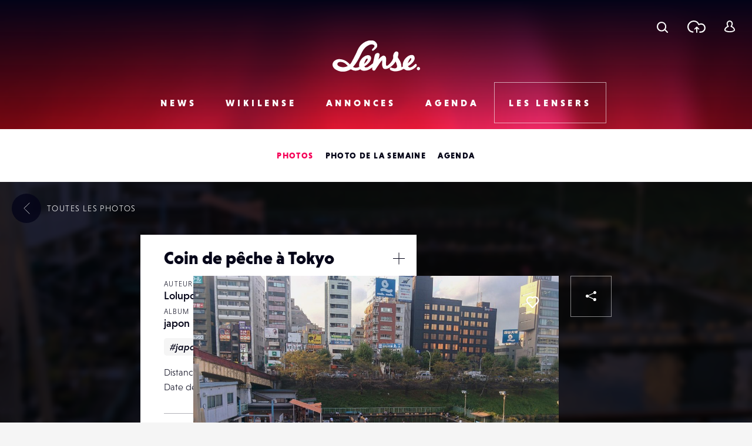

--- FILE ---
content_type: text/html; charset=UTF-8
request_url: https://www.lense.fr/wp-admin/admin-ajax.php
body_size: -66
content:
{"post_id":107974,"counted":false,"storage":[],"type":"post"}

--- FILE ---
content_type: text/html; charset=utf-8
request_url: https://www.google.com/recaptcha/api2/anchor?ar=1&k=6LehnQsUAAAAABNYyfLzUnaZTlkVTuZKBmGM04B1&co=aHR0cHM6Ly93d3cubGVuc2UuZnI6NDQz&hl=en&type=image&v=N67nZn4AqZkNcbeMu4prBgzg&theme=light&size=normal&anchor-ms=20000&execute-ms=30000&cb=m8gg63jqyx0e
body_size: 50304
content:
<!DOCTYPE HTML><html dir="ltr" lang="en"><head><meta http-equiv="Content-Type" content="text/html; charset=UTF-8">
<meta http-equiv="X-UA-Compatible" content="IE=edge">
<title>reCAPTCHA</title>
<style type="text/css">
/* cyrillic-ext */
@font-face {
  font-family: 'Roboto';
  font-style: normal;
  font-weight: 400;
  font-stretch: 100%;
  src: url(//fonts.gstatic.com/s/roboto/v48/KFO7CnqEu92Fr1ME7kSn66aGLdTylUAMa3GUBHMdazTgWw.woff2) format('woff2');
  unicode-range: U+0460-052F, U+1C80-1C8A, U+20B4, U+2DE0-2DFF, U+A640-A69F, U+FE2E-FE2F;
}
/* cyrillic */
@font-face {
  font-family: 'Roboto';
  font-style: normal;
  font-weight: 400;
  font-stretch: 100%;
  src: url(//fonts.gstatic.com/s/roboto/v48/KFO7CnqEu92Fr1ME7kSn66aGLdTylUAMa3iUBHMdazTgWw.woff2) format('woff2');
  unicode-range: U+0301, U+0400-045F, U+0490-0491, U+04B0-04B1, U+2116;
}
/* greek-ext */
@font-face {
  font-family: 'Roboto';
  font-style: normal;
  font-weight: 400;
  font-stretch: 100%;
  src: url(//fonts.gstatic.com/s/roboto/v48/KFO7CnqEu92Fr1ME7kSn66aGLdTylUAMa3CUBHMdazTgWw.woff2) format('woff2');
  unicode-range: U+1F00-1FFF;
}
/* greek */
@font-face {
  font-family: 'Roboto';
  font-style: normal;
  font-weight: 400;
  font-stretch: 100%;
  src: url(//fonts.gstatic.com/s/roboto/v48/KFO7CnqEu92Fr1ME7kSn66aGLdTylUAMa3-UBHMdazTgWw.woff2) format('woff2');
  unicode-range: U+0370-0377, U+037A-037F, U+0384-038A, U+038C, U+038E-03A1, U+03A3-03FF;
}
/* math */
@font-face {
  font-family: 'Roboto';
  font-style: normal;
  font-weight: 400;
  font-stretch: 100%;
  src: url(//fonts.gstatic.com/s/roboto/v48/KFO7CnqEu92Fr1ME7kSn66aGLdTylUAMawCUBHMdazTgWw.woff2) format('woff2');
  unicode-range: U+0302-0303, U+0305, U+0307-0308, U+0310, U+0312, U+0315, U+031A, U+0326-0327, U+032C, U+032F-0330, U+0332-0333, U+0338, U+033A, U+0346, U+034D, U+0391-03A1, U+03A3-03A9, U+03B1-03C9, U+03D1, U+03D5-03D6, U+03F0-03F1, U+03F4-03F5, U+2016-2017, U+2034-2038, U+203C, U+2040, U+2043, U+2047, U+2050, U+2057, U+205F, U+2070-2071, U+2074-208E, U+2090-209C, U+20D0-20DC, U+20E1, U+20E5-20EF, U+2100-2112, U+2114-2115, U+2117-2121, U+2123-214F, U+2190, U+2192, U+2194-21AE, U+21B0-21E5, U+21F1-21F2, U+21F4-2211, U+2213-2214, U+2216-22FF, U+2308-230B, U+2310, U+2319, U+231C-2321, U+2336-237A, U+237C, U+2395, U+239B-23B7, U+23D0, U+23DC-23E1, U+2474-2475, U+25AF, U+25B3, U+25B7, U+25BD, U+25C1, U+25CA, U+25CC, U+25FB, U+266D-266F, U+27C0-27FF, U+2900-2AFF, U+2B0E-2B11, U+2B30-2B4C, U+2BFE, U+3030, U+FF5B, U+FF5D, U+1D400-1D7FF, U+1EE00-1EEFF;
}
/* symbols */
@font-face {
  font-family: 'Roboto';
  font-style: normal;
  font-weight: 400;
  font-stretch: 100%;
  src: url(//fonts.gstatic.com/s/roboto/v48/KFO7CnqEu92Fr1ME7kSn66aGLdTylUAMaxKUBHMdazTgWw.woff2) format('woff2');
  unicode-range: U+0001-000C, U+000E-001F, U+007F-009F, U+20DD-20E0, U+20E2-20E4, U+2150-218F, U+2190, U+2192, U+2194-2199, U+21AF, U+21E6-21F0, U+21F3, U+2218-2219, U+2299, U+22C4-22C6, U+2300-243F, U+2440-244A, U+2460-24FF, U+25A0-27BF, U+2800-28FF, U+2921-2922, U+2981, U+29BF, U+29EB, U+2B00-2BFF, U+4DC0-4DFF, U+FFF9-FFFB, U+10140-1018E, U+10190-1019C, U+101A0, U+101D0-101FD, U+102E0-102FB, U+10E60-10E7E, U+1D2C0-1D2D3, U+1D2E0-1D37F, U+1F000-1F0FF, U+1F100-1F1AD, U+1F1E6-1F1FF, U+1F30D-1F30F, U+1F315, U+1F31C, U+1F31E, U+1F320-1F32C, U+1F336, U+1F378, U+1F37D, U+1F382, U+1F393-1F39F, U+1F3A7-1F3A8, U+1F3AC-1F3AF, U+1F3C2, U+1F3C4-1F3C6, U+1F3CA-1F3CE, U+1F3D4-1F3E0, U+1F3ED, U+1F3F1-1F3F3, U+1F3F5-1F3F7, U+1F408, U+1F415, U+1F41F, U+1F426, U+1F43F, U+1F441-1F442, U+1F444, U+1F446-1F449, U+1F44C-1F44E, U+1F453, U+1F46A, U+1F47D, U+1F4A3, U+1F4B0, U+1F4B3, U+1F4B9, U+1F4BB, U+1F4BF, U+1F4C8-1F4CB, U+1F4D6, U+1F4DA, U+1F4DF, U+1F4E3-1F4E6, U+1F4EA-1F4ED, U+1F4F7, U+1F4F9-1F4FB, U+1F4FD-1F4FE, U+1F503, U+1F507-1F50B, U+1F50D, U+1F512-1F513, U+1F53E-1F54A, U+1F54F-1F5FA, U+1F610, U+1F650-1F67F, U+1F687, U+1F68D, U+1F691, U+1F694, U+1F698, U+1F6AD, U+1F6B2, U+1F6B9-1F6BA, U+1F6BC, U+1F6C6-1F6CF, U+1F6D3-1F6D7, U+1F6E0-1F6EA, U+1F6F0-1F6F3, U+1F6F7-1F6FC, U+1F700-1F7FF, U+1F800-1F80B, U+1F810-1F847, U+1F850-1F859, U+1F860-1F887, U+1F890-1F8AD, U+1F8B0-1F8BB, U+1F8C0-1F8C1, U+1F900-1F90B, U+1F93B, U+1F946, U+1F984, U+1F996, U+1F9E9, U+1FA00-1FA6F, U+1FA70-1FA7C, U+1FA80-1FA89, U+1FA8F-1FAC6, U+1FACE-1FADC, U+1FADF-1FAE9, U+1FAF0-1FAF8, U+1FB00-1FBFF;
}
/* vietnamese */
@font-face {
  font-family: 'Roboto';
  font-style: normal;
  font-weight: 400;
  font-stretch: 100%;
  src: url(//fonts.gstatic.com/s/roboto/v48/KFO7CnqEu92Fr1ME7kSn66aGLdTylUAMa3OUBHMdazTgWw.woff2) format('woff2');
  unicode-range: U+0102-0103, U+0110-0111, U+0128-0129, U+0168-0169, U+01A0-01A1, U+01AF-01B0, U+0300-0301, U+0303-0304, U+0308-0309, U+0323, U+0329, U+1EA0-1EF9, U+20AB;
}
/* latin-ext */
@font-face {
  font-family: 'Roboto';
  font-style: normal;
  font-weight: 400;
  font-stretch: 100%;
  src: url(//fonts.gstatic.com/s/roboto/v48/KFO7CnqEu92Fr1ME7kSn66aGLdTylUAMa3KUBHMdazTgWw.woff2) format('woff2');
  unicode-range: U+0100-02BA, U+02BD-02C5, U+02C7-02CC, U+02CE-02D7, U+02DD-02FF, U+0304, U+0308, U+0329, U+1D00-1DBF, U+1E00-1E9F, U+1EF2-1EFF, U+2020, U+20A0-20AB, U+20AD-20C0, U+2113, U+2C60-2C7F, U+A720-A7FF;
}
/* latin */
@font-face {
  font-family: 'Roboto';
  font-style: normal;
  font-weight: 400;
  font-stretch: 100%;
  src: url(//fonts.gstatic.com/s/roboto/v48/KFO7CnqEu92Fr1ME7kSn66aGLdTylUAMa3yUBHMdazQ.woff2) format('woff2');
  unicode-range: U+0000-00FF, U+0131, U+0152-0153, U+02BB-02BC, U+02C6, U+02DA, U+02DC, U+0304, U+0308, U+0329, U+2000-206F, U+20AC, U+2122, U+2191, U+2193, U+2212, U+2215, U+FEFF, U+FFFD;
}
/* cyrillic-ext */
@font-face {
  font-family: 'Roboto';
  font-style: normal;
  font-weight: 500;
  font-stretch: 100%;
  src: url(//fonts.gstatic.com/s/roboto/v48/KFO7CnqEu92Fr1ME7kSn66aGLdTylUAMa3GUBHMdazTgWw.woff2) format('woff2');
  unicode-range: U+0460-052F, U+1C80-1C8A, U+20B4, U+2DE0-2DFF, U+A640-A69F, U+FE2E-FE2F;
}
/* cyrillic */
@font-face {
  font-family: 'Roboto';
  font-style: normal;
  font-weight: 500;
  font-stretch: 100%;
  src: url(//fonts.gstatic.com/s/roboto/v48/KFO7CnqEu92Fr1ME7kSn66aGLdTylUAMa3iUBHMdazTgWw.woff2) format('woff2');
  unicode-range: U+0301, U+0400-045F, U+0490-0491, U+04B0-04B1, U+2116;
}
/* greek-ext */
@font-face {
  font-family: 'Roboto';
  font-style: normal;
  font-weight: 500;
  font-stretch: 100%;
  src: url(//fonts.gstatic.com/s/roboto/v48/KFO7CnqEu92Fr1ME7kSn66aGLdTylUAMa3CUBHMdazTgWw.woff2) format('woff2');
  unicode-range: U+1F00-1FFF;
}
/* greek */
@font-face {
  font-family: 'Roboto';
  font-style: normal;
  font-weight: 500;
  font-stretch: 100%;
  src: url(//fonts.gstatic.com/s/roboto/v48/KFO7CnqEu92Fr1ME7kSn66aGLdTylUAMa3-UBHMdazTgWw.woff2) format('woff2');
  unicode-range: U+0370-0377, U+037A-037F, U+0384-038A, U+038C, U+038E-03A1, U+03A3-03FF;
}
/* math */
@font-face {
  font-family: 'Roboto';
  font-style: normal;
  font-weight: 500;
  font-stretch: 100%;
  src: url(//fonts.gstatic.com/s/roboto/v48/KFO7CnqEu92Fr1ME7kSn66aGLdTylUAMawCUBHMdazTgWw.woff2) format('woff2');
  unicode-range: U+0302-0303, U+0305, U+0307-0308, U+0310, U+0312, U+0315, U+031A, U+0326-0327, U+032C, U+032F-0330, U+0332-0333, U+0338, U+033A, U+0346, U+034D, U+0391-03A1, U+03A3-03A9, U+03B1-03C9, U+03D1, U+03D5-03D6, U+03F0-03F1, U+03F4-03F5, U+2016-2017, U+2034-2038, U+203C, U+2040, U+2043, U+2047, U+2050, U+2057, U+205F, U+2070-2071, U+2074-208E, U+2090-209C, U+20D0-20DC, U+20E1, U+20E5-20EF, U+2100-2112, U+2114-2115, U+2117-2121, U+2123-214F, U+2190, U+2192, U+2194-21AE, U+21B0-21E5, U+21F1-21F2, U+21F4-2211, U+2213-2214, U+2216-22FF, U+2308-230B, U+2310, U+2319, U+231C-2321, U+2336-237A, U+237C, U+2395, U+239B-23B7, U+23D0, U+23DC-23E1, U+2474-2475, U+25AF, U+25B3, U+25B7, U+25BD, U+25C1, U+25CA, U+25CC, U+25FB, U+266D-266F, U+27C0-27FF, U+2900-2AFF, U+2B0E-2B11, U+2B30-2B4C, U+2BFE, U+3030, U+FF5B, U+FF5D, U+1D400-1D7FF, U+1EE00-1EEFF;
}
/* symbols */
@font-face {
  font-family: 'Roboto';
  font-style: normal;
  font-weight: 500;
  font-stretch: 100%;
  src: url(//fonts.gstatic.com/s/roboto/v48/KFO7CnqEu92Fr1ME7kSn66aGLdTylUAMaxKUBHMdazTgWw.woff2) format('woff2');
  unicode-range: U+0001-000C, U+000E-001F, U+007F-009F, U+20DD-20E0, U+20E2-20E4, U+2150-218F, U+2190, U+2192, U+2194-2199, U+21AF, U+21E6-21F0, U+21F3, U+2218-2219, U+2299, U+22C4-22C6, U+2300-243F, U+2440-244A, U+2460-24FF, U+25A0-27BF, U+2800-28FF, U+2921-2922, U+2981, U+29BF, U+29EB, U+2B00-2BFF, U+4DC0-4DFF, U+FFF9-FFFB, U+10140-1018E, U+10190-1019C, U+101A0, U+101D0-101FD, U+102E0-102FB, U+10E60-10E7E, U+1D2C0-1D2D3, U+1D2E0-1D37F, U+1F000-1F0FF, U+1F100-1F1AD, U+1F1E6-1F1FF, U+1F30D-1F30F, U+1F315, U+1F31C, U+1F31E, U+1F320-1F32C, U+1F336, U+1F378, U+1F37D, U+1F382, U+1F393-1F39F, U+1F3A7-1F3A8, U+1F3AC-1F3AF, U+1F3C2, U+1F3C4-1F3C6, U+1F3CA-1F3CE, U+1F3D4-1F3E0, U+1F3ED, U+1F3F1-1F3F3, U+1F3F5-1F3F7, U+1F408, U+1F415, U+1F41F, U+1F426, U+1F43F, U+1F441-1F442, U+1F444, U+1F446-1F449, U+1F44C-1F44E, U+1F453, U+1F46A, U+1F47D, U+1F4A3, U+1F4B0, U+1F4B3, U+1F4B9, U+1F4BB, U+1F4BF, U+1F4C8-1F4CB, U+1F4D6, U+1F4DA, U+1F4DF, U+1F4E3-1F4E6, U+1F4EA-1F4ED, U+1F4F7, U+1F4F9-1F4FB, U+1F4FD-1F4FE, U+1F503, U+1F507-1F50B, U+1F50D, U+1F512-1F513, U+1F53E-1F54A, U+1F54F-1F5FA, U+1F610, U+1F650-1F67F, U+1F687, U+1F68D, U+1F691, U+1F694, U+1F698, U+1F6AD, U+1F6B2, U+1F6B9-1F6BA, U+1F6BC, U+1F6C6-1F6CF, U+1F6D3-1F6D7, U+1F6E0-1F6EA, U+1F6F0-1F6F3, U+1F6F7-1F6FC, U+1F700-1F7FF, U+1F800-1F80B, U+1F810-1F847, U+1F850-1F859, U+1F860-1F887, U+1F890-1F8AD, U+1F8B0-1F8BB, U+1F8C0-1F8C1, U+1F900-1F90B, U+1F93B, U+1F946, U+1F984, U+1F996, U+1F9E9, U+1FA00-1FA6F, U+1FA70-1FA7C, U+1FA80-1FA89, U+1FA8F-1FAC6, U+1FACE-1FADC, U+1FADF-1FAE9, U+1FAF0-1FAF8, U+1FB00-1FBFF;
}
/* vietnamese */
@font-face {
  font-family: 'Roboto';
  font-style: normal;
  font-weight: 500;
  font-stretch: 100%;
  src: url(//fonts.gstatic.com/s/roboto/v48/KFO7CnqEu92Fr1ME7kSn66aGLdTylUAMa3OUBHMdazTgWw.woff2) format('woff2');
  unicode-range: U+0102-0103, U+0110-0111, U+0128-0129, U+0168-0169, U+01A0-01A1, U+01AF-01B0, U+0300-0301, U+0303-0304, U+0308-0309, U+0323, U+0329, U+1EA0-1EF9, U+20AB;
}
/* latin-ext */
@font-face {
  font-family: 'Roboto';
  font-style: normal;
  font-weight: 500;
  font-stretch: 100%;
  src: url(//fonts.gstatic.com/s/roboto/v48/KFO7CnqEu92Fr1ME7kSn66aGLdTylUAMa3KUBHMdazTgWw.woff2) format('woff2');
  unicode-range: U+0100-02BA, U+02BD-02C5, U+02C7-02CC, U+02CE-02D7, U+02DD-02FF, U+0304, U+0308, U+0329, U+1D00-1DBF, U+1E00-1E9F, U+1EF2-1EFF, U+2020, U+20A0-20AB, U+20AD-20C0, U+2113, U+2C60-2C7F, U+A720-A7FF;
}
/* latin */
@font-face {
  font-family: 'Roboto';
  font-style: normal;
  font-weight: 500;
  font-stretch: 100%;
  src: url(//fonts.gstatic.com/s/roboto/v48/KFO7CnqEu92Fr1ME7kSn66aGLdTylUAMa3yUBHMdazQ.woff2) format('woff2');
  unicode-range: U+0000-00FF, U+0131, U+0152-0153, U+02BB-02BC, U+02C6, U+02DA, U+02DC, U+0304, U+0308, U+0329, U+2000-206F, U+20AC, U+2122, U+2191, U+2193, U+2212, U+2215, U+FEFF, U+FFFD;
}
/* cyrillic-ext */
@font-face {
  font-family: 'Roboto';
  font-style: normal;
  font-weight: 900;
  font-stretch: 100%;
  src: url(//fonts.gstatic.com/s/roboto/v48/KFO7CnqEu92Fr1ME7kSn66aGLdTylUAMa3GUBHMdazTgWw.woff2) format('woff2');
  unicode-range: U+0460-052F, U+1C80-1C8A, U+20B4, U+2DE0-2DFF, U+A640-A69F, U+FE2E-FE2F;
}
/* cyrillic */
@font-face {
  font-family: 'Roboto';
  font-style: normal;
  font-weight: 900;
  font-stretch: 100%;
  src: url(//fonts.gstatic.com/s/roboto/v48/KFO7CnqEu92Fr1ME7kSn66aGLdTylUAMa3iUBHMdazTgWw.woff2) format('woff2');
  unicode-range: U+0301, U+0400-045F, U+0490-0491, U+04B0-04B1, U+2116;
}
/* greek-ext */
@font-face {
  font-family: 'Roboto';
  font-style: normal;
  font-weight: 900;
  font-stretch: 100%;
  src: url(//fonts.gstatic.com/s/roboto/v48/KFO7CnqEu92Fr1ME7kSn66aGLdTylUAMa3CUBHMdazTgWw.woff2) format('woff2');
  unicode-range: U+1F00-1FFF;
}
/* greek */
@font-face {
  font-family: 'Roboto';
  font-style: normal;
  font-weight: 900;
  font-stretch: 100%;
  src: url(//fonts.gstatic.com/s/roboto/v48/KFO7CnqEu92Fr1ME7kSn66aGLdTylUAMa3-UBHMdazTgWw.woff2) format('woff2');
  unicode-range: U+0370-0377, U+037A-037F, U+0384-038A, U+038C, U+038E-03A1, U+03A3-03FF;
}
/* math */
@font-face {
  font-family: 'Roboto';
  font-style: normal;
  font-weight: 900;
  font-stretch: 100%;
  src: url(//fonts.gstatic.com/s/roboto/v48/KFO7CnqEu92Fr1ME7kSn66aGLdTylUAMawCUBHMdazTgWw.woff2) format('woff2');
  unicode-range: U+0302-0303, U+0305, U+0307-0308, U+0310, U+0312, U+0315, U+031A, U+0326-0327, U+032C, U+032F-0330, U+0332-0333, U+0338, U+033A, U+0346, U+034D, U+0391-03A1, U+03A3-03A9, U+03B1-03C9, U+03D1, U+03D5-03D6, U+03F0-03F1, U+03F4-03F5, U+2016-2017, U+2034-2038, U+203C, U+2040, U+2043, U+2047, U+2050, U+2057, U+205F, U+2070-2071, U+2074-208E, U+2090-209C, U+20D0-20DC, U+20E1, U+20E5-20EF, U+2100-2112, U+2114-2115, U+2117-2121, U+2123-214F, U+2190, U+2192, U+2194-21AE, U+21B0-21E5, U+21F1-21F2, U+21F4-2211, U+2213-2214, U+2216-22FF, U+2308-230B, U+2310, U+2319, U+231C-2321, U+2336-237A, U+237C, U+2395, U+239B-23B7, U+23D0, U+23DC-23E1, U+2474-2475, U+25AF, U+25B3, U+25B7, U+25BD, U+25C1, U+25CA, U+25CC, U+25FB, U+266D-266F, U+27C0-27FF, U+2900-2AFF, U+2B0E-2B11, U+2B30-2B4C, U+2BFE, U+3030, U+FF5B, U+FF5D, U+1D400-1D7FF, U+1EE00-1EEFF;
}
/* symbols */
@font-face {
  font-family: 'Roboto';
  font-style: normal;
  font-weight: 900;
  font-stretch: 100%;
  src: url(//fonts.gstatic.com/s/roboto/v48/KFO7CnqEu92Fr1ME7kSn66aGLdTylUAMaxKUBHMdazTgWw.woff2) format('woff2');
  unicode-range: U+0001-000C, U+000E-001F, U+007F-009F, U+20DD-20E0, U+20E2-20E4, U+2150-218F, U+2190, U+2192, U+2194-2199, U+21AF, U+21E6-21F0, U+21F3, U+2218-2219, U+2299, U+22C4-22C6, U+2300-243F, U+2440-244A, U+2460-24FF, U+25A0-27BF, U+2800-28FF, U+2921-2922, U+2981, U+29BF, U+29EB, U+2B00-2BFF, U+4DC0-4DFF, U+FFF9-FFFB, U+10140-1018E, U+10190-1019C, U+101A0, U+101D0-101FD, U+102E0-102FB, U+10E60-10E7E, U+1D2C0-1D2D3, U+1D2E0-1D37F, U+1F000-1F0FF, U+1F100-1F1AD, U+1F1E6-1F1FF, U+1F30D-1F30F, U+1F315, U+1F31C, U+1F31E, U+1F320-1F32C, U+1F336, U+1F378, U+1F37D, U+1F382, U+1F393-1F39F, U+1F3A7-1F3A8, U+1F3AC-1F3AF, U+1F3C2, U+1F3C4-1F3C6, U+1F3CA-1F3CE, U+1F3D4-1F3E0, U+1F3ED, U+1F3F1-1F3F3, U+1F3F5-1F3F7, U+1F408, U+1F415, U+1F41F, U+1F426, U+1F43F, U+1F441-1F442, U+1F444, U+1F446-1F449, U+1F44C-1F44E, U+1F453, U+1F46A, U+1F47D, U+1F4A3, U+1F4B0, U+1F4B3, U+1F4B9, U+1F4BB, U+1F4BF, U+1F4C8-1F4CB, U+1F4D6, U+1F4DA, U+1F4DF, U+1F4E3-1F4E6, U+1F4EA-1F4ED, U+1F4F7, U+1F4F9-1F4FB, U+1F4FD-1F4FE, U+1F503, U+1F507-1F50B, U+1F50D, U+1F512-1F513, U+1F53E-1F54A, U+1F54F-1F5FA, U+1F610, U+1F650-1F67F, U+1F687, U+1F68D, U+1F691, U+1F694, U+1F698, U+1F6AD, U+1F6B2, U+1F6B9-1F6BA, U+1F6BC, U+1F6C6-1F6CF, U+1F6D3-1F6D7, U+1F6E0-1F6EA, U+1F6F0-1F6F3, U+1F6F7-1F6FC, U+1F700-1F7FF, U+1F800-1F80B, U+1F810-1F847, U+1F850-1F859, U+1F860-1F887, U+1F890-1F8AD, U+1F8B0-1F8BB, U+1F8C0-1F8C1, U+1F900-1F90B, U+1F93B, U+1F946, U+1F984, U+1F996, U+1F9E9, U+1FA00-1FA6F, U+1FA70-1FA7C, U+1FA80-1FA89, U+1FA8F-1FAC6, U+1FACE-1FADC, U+1FADF-1FAE9, U+1FAF0-1FAF8, U+1FB00-1FBFF;
}
/* vietnamese */
@font-face {
  font-family: 'Roboto';
  font-style: normal;
  font-weight: 900;
  font-stretch: 100%;
  src: url(//fonts.gstatic.com/s/roboto/v48/KFO7CnqEu92Fr1ME7kSn66aGLdTylUAMa3OUBHMdazTgWw.woff2) format('woff2');
  unicode-range: U+0102-0103, U+0110-0111, U+0128-0129, U+0168-0169, U+01A0-01A1, U+01AF-01B0, U+0300-0301, U+0303-0304, U+0308-0309, U+0323, U+0329, U+1EA0-1EF9, U+20AB;
}
/* latin-ext */
@font-face {
  font-family: 'Roboto';
  font-style: normal;
  font-weight: 900;
  font-stretch: 100%;
  src: url(//fonts.gstatic.com/s/roboto/v48/KFO7CnqEu92Fr1ME7kSn66aGLdTylUAMa3KUBHMdazTgWw.woff2) format('woff2');
  unicode-range: U+0100-02BA, U+02BD-02C5, U+02C7-02CC, U+02CE-02D7, U+02DD-02FF, U+0304, U+0308, U+0329, U+1D00-1DBF, U+1E00-1E9F, U+1EF2-1EFF, U+2020, U+20A0-20AB, U+20AD-20C0, U+2113, U+2C60-2C7F, U+A720-A7FF;
}
/* latin */
@font-face {
  font-family: 'Roboto';
  font-style: normal;
  font-weight: 900;
  font-stretch: 100%;
  src: url(//fonts.gstatic.com/s/roboto/v48/KFO7CnqEu92Fr1ME7kSn66aGLdTylUAMa3yUBHMdazQ.woff2) format('woff2');
  unicode-range: U+0000-00FF, U+0131, U+0152-0153, U+02BB-02BC, U+02C6, U+02DA, U+02DC, U+0304, U+0308, U+0329, U+2000-206F, U+20AC, U+2122, U+2191, U+2193, U+2212, U+2215, U+FEFF, U+FFFD;
}

</style>
<link rel="stylesheet" type="text/css" href="https://www.gstatic.com/recaptcha/releases/N67nZn4AqZkNcbeMu4prBgzg/styles__ltr.css">
<script nonce="ULb_q0sDuLLsYtht-e_Njw" type="text/javascript">window['__recaptcha_api'] = 'https://www.google.com/recaptcha/api2/';</script>
<script type="text/javascript" src="https://www.gstatic.com/recaptcha/releases/N67nZn4AqZkNcbeMu4prBgzg/recaptcha__en.js" nonce="ULb_q0sDuLLsYtht-e_Njw">
      
    </script></head>
<body><div id="rc-anchor-alert" class="rc-anchor-alert"></div>
<input type="hidden" id="recaptcha-token" value="[base64]">
<script type="text/javascript" nonce="ULb_q0sDuLLsYtht-e_Njw">
      recaptcha.anchor.Main.init("[\x22ainput\x22,[\x22bgdata\x22,\x22\x22,\[base64]/[base64]/MjU1Ong/[base64]/[base64]/[base64]/[base64]/[base64]/[base64]/[base64]/[base64]/[base64]/[base64]/[base64]/[base64]/[base64]/[base64]/[base64]\\u003d\x22,\[base64]\\u003d\x22,\x22eXrCj8ORwr/Ds8KIFHDDr8OdwpXCrEplTFrCsMO/FcKHI3fDq8O2OMOROmTDmsOdDcKoYRPDi8KcMcODw7wKw5lGwrbCksOWB8K0w60Mw4paV1/CqsO/TMKpwrDCusOrwql9w4PChMOhZUoxwp3DmcO0wqd5w4nDtMKhw68BwoDCjUDDondINgdTw54Ywq/ClVbCuyTCkEVldUEeSMOaEMOdwpHClD/Dlg3CnsOoRmU8e8K7TDExw4Q9R2RrwoIlwoTCrcKbw7XDtcOjQzRGw5/CjsOxw6NEM8K5NjXCgMOnw5gUwrI/QBzDpsOmLxpKNAnDui/[base64]/CinXDqxAWw4V/GMOdwpRzw5rCu3JVw6HDqcK/woJEMcK2wpfCg1/DtsKJw6ZAJSoVwrDCgcOewqPCujUDSWkrN3PCp8K7wq/CuMOywqx+w6Ilw4zCsMOZw7VoU1/CvFzDuHBfdlXDpcKoBcKMC0J7w6/DnkYGRDTCtsKcwo8Gb8O8URRxA2xQwrxRwrTCu8OGw4/[base64]/w40fN8OFwooRBD3Dp8KvQsOAw7LDjsOcwqLCrg/DqsOHw6xpH8ORbsO6fA7CsA7CgMKQFGTDk8KKG8KUAUjDq8O8OBc9w4PDjsKfF8OmIkzCsxvDiMK6wpvDmFkdX0g/[base64]/Co8O6RyjCgcOfwpY+w7XCuBHCr8OgfMOLwrrDksKawpMFDcOJesOXwqjDqDnCnsOKwpfClnjDqWcnV8Oea8KqQsKxw4wywoTDhyp3BcOww6/CuX8YOcO2wpfDq8KDLMK2w7jDmMO/w4Nsflt+wqwlNsKow7zDvhcYwqTDk1bCgCTDlMKfw68yUcKRwrFCMiNFw7DDrXN5THQna8K/acOrXDLCpF/ClFANJzUEw4rCuCFGMsKLNMOlRjnDo3Z5FsK5w6M4fsOiwoJ0f8K1wrXCllw7amdfNB0vMMKuw5PDhMKZaMK8w414w5DChAzChXZMwo/CtkzCpsKuwrA1wpfDuGbCmmlnwoEQw6TDqBouwr5/w4HCi2PDrR9jGVZuYR5bwqXCocO7d8KjVi8PS8O5wqfCtsObwqnChsOrwroZFXbDpBc/w7IwWcOfwp3DiWbDksK5w50Qw5fDlcOuTinCjcKfw5nDkTYNOlPCpsOZwqR3Kmtpa8ORw7XCksOLDW8bwq/[base64]/LsOtw5UGw4XCjVU5wrLCncOEPUDCrwXDumR/wo87U8KLw4UGwoPCjsOzw5XDuR9GfMKuSMOxMgvCoTbDpMKXwoxhWsOhw4s9VsOCw7d/wr0dCcKRH0PDv2vCrMOmEHQUw5oSACzClyFiwoXCmcOMW8ONZ8K2MMOZw7/[base64]/CrsOswp9UZcKPw5PDuXHDkWRGwosEw7oewoLCrXpQw7zDn1bDkcOuVHs0HlINw7/DuUwYw4RlEwYNcg5+wohlw5LCgRLDmSbCpWhVw5cewrUUwrJ+UMKgAGfDhmrDhMKawqhlLE54wqfCph47e8ODVMKcCsOeEmV9D8KcKRVVwpQUwoFofcKjwpTCucK3RsO5w4HDmmpYJXnCp1rDhsKvVHfDqsO7Yit0Z8Onwr8GZ1/CnGTDpCHCjcK+UXbCiMKBw7ojKjdAF3rDil/CtcOzXm5sw74WfTHDgcK5w6Blw7kCfsK9w60OwrHCs8OIw4RNKnxdCBzDssKDThvCjsKRwqjDucKjw5JAKcOGXi9EbB/CkMKIwrFQbnvCkMKxw5duOT87w40BLVnDnyHCt08nw6jDi0HCnsOLNMK0w50Pw4skHBAoXANVw4DDnDMSw4HClgPDgCtESRfChcO2K27Ch8OyWsOXw48YwonCkGd8wocTw51Dw6PCjsOybm3Cp8KDw7/DlynDusKKw57DksK7A8KWw7HDlxIPGMOyw7psHmovwoXDlh/Dug1cER3CrzHCrBVYMMKfUBljw49Iw65Xw5rDnBHCkC7DiMOKbkgTccO9BEzDnX8vDmscwrnDrcOEJx9IfcKHZ8Ojw5pmw4vCo8OBwr5JLncMIFVoS8OKasKqUcOuLyTDu2bDpVnCtwFwBTwgwqgiJ3rDtWYjLsKTwos9SMKow5Zmwo5kw7/CsMKSwrvCjxTDtU/DtRZmw7BUwpHDsMOxw4nCliMbwoXDmE/CvMOCw4Rlw6vDv2bCtRdWXVAGag3CoMO2wrJ1wrTChQfCpcOlw51Hw7fDrsOOI8KnFMORLxbCtwcjw6/CocOdwo7DlMOKQcOvNixAwrFfHxnDkcOtwqE/w6DDrHnCoW/DkMKLJcO4w707wo9zWFfDtRzDhQMUajrCl1fDgMKwIRXDuF5Ew6zCk8KTw7nCkXA5w65VBUjCgitfw5PDjcOOX8OlRy0bK2zClgbDrMOLwovDjMOvwpPDnMO3wqNnw6nCsMOccQR4wrRpwqPCn1DDqMO5w5RSScO3w4kcUMKuw7l4w5MJBnXDpsKKHMOMe8OEwp/Dl8Oqwrk0UmEmw7DDgj1cHFzCqMK0CD9Nw4nDh8K6wqJGeMKvOD53O8OGXcOnwrvCtMOsXcKOwqDDgcKKQ8K2HcOXRy1hw6o5YD4GGcOsOB5fKgXCk8KXw4IXM0hLN8KKw6jCmixFBhtZG8KWw7rCg8OOwovDgMKpBMOSwp/DhMKZdHjCn8ORw4jCsMKEwq0NXcOowpjCjm/DmiHCsMOLw7XCm1fDtHMUKXcaw4k0KsOiOMKkwodJw4Abw6fDl8OWw4wiw7LDjmwDw6kJbMKDPHHDrgxZw7p+wrFwRTvCvREewoBNb8OEwoc8TsOXwrIOw7hwZ8KMWUAJKcKFOMKfel5xw6VxYUjDq8ORF8Otwr/CrQDDmWTCgcOYw43CnFxrbsO4w6bCgsO2R8OFwoZWwofDgMO3R8OIR8OKw7fDnsOyPHw+wqcleMKaFMOzwrPDtMK9Fh5VecKSScOQwroQw7DDgMKmIsOmVsKcHi/DssKbwqsQSsKnJBxJE8OEw7t0wpQGe8OBO8OMw4JzwoYWwp7DtMOYRCLDqsOAw6o0IRjCg8O6KsOrNlnCrXTDscO/a0MVOsKKDsKaDAwiUsOFL8O/CMKFA8KHVlVCBBw3fcOZGCQaZSXDn09bw5sedTpGB8ORXGHCsXtGw7pNw5Z0WlZRw6zCsMKuQG5WwrF8w5RywojDjSDDuhHDmMKTYkDCu0DClcK4D8KMw4sUXMK6ADnCnsKawoLDvkHDsybDmXgyw7nCjX/DjcKUasKKAhFZM0/Cl8K2wqJ6w5Riw4JLw5zDi8KMfMK3LMKPwqRjMSAHVcKoYWFrwrUnERMcwoccwr03egYaOyVfwqTCpTXDj27DlcOcwog+w4vCsxzDhMOvYWLDpkx3wpnCoH9Hci/[base64]/LMKswqh6FkvDvMOMccO3FMO3cW/[base64]/CuD1Hw5TClAB0Vi/DkyEhw5PCqz/Dt0EqIzjDjFYmA8KUw6lkFVTCrsKjNcKnwpfDksKWwpvCncKYwrgDwpZKwo/Ciw4AIm10DMKQwo1Ow7tNwosowrfCq8OEEsOZAMOGbwFJTFVGwr5rKsKvU8OBUsOYw7gSw50gw7jClxNXWMKvw5HDrsOcwqpfwp7Ck1LDucO9R8KMAkEFV3/CsMOOw63DvcKdwqfCpzjDhU0MwpYCUsKHwrfDpCzClcKRd8K3WhfDpcOnVBlWwr/DisKvbVHCvzUhwrDDv0R/DypjRFkiwoU+ZDh3w6TChTxge0vDrX/[base64]/CqHnCrMOEw7/CjSnCoMOyVHnCsMK7GB3Dr8OGwpQiYMOAwq3Cl2vDpMKiAsKOZcOHwrnDgEjCk8KVT8OTw6/CiQpfw5ROecOmwo3CjmYpw4FlwozCkB7DthsEw5rCk2rDngcEE8KuNDbCkXtkPcKIH2gzN8KwE8KUQCvDkh3ClsOSGloHw4cCwrQ8GcK/w7HDtMKDS0/Co8Obw6wgw4wlwoZdbRTCqMOyw74XwqTCtn/[base64]/XsOHdcOMGcOSwpIEZcOjdsK7V8OxO0/Ctm3CqUbCvcOKeTfChMKxd3/DhsO1GMKjF8KUPMOQwo3DgD/DosOPw5EfSMKjdcO8PEUOJsOtw5/Cq8KNw54ywqvDjBTCpsOtFS/[base64]/CqWVawog4w5YmwonCgsO8UsK1OmLDgMOaw6zDjcO2KsKDZ17DhAJCasKHcHICw6nDjVTDv8O7wqM9OBwCwpcDw6TCm8KDwo7DkcO0wqsvPMOxwpIZwo3DgsKtC8KMwpJcUXbDnU/CgcO/worCunM7wrNoT8KQwrvDj8O1fsO9w5N6w6HCvQIiG3VSGFw5YQTCnsKSw69HalXCosOQEgvDh0sTw7XCn8Ocwp/DhcKoGCF8PhdrMFJLYVfDpcOFMwsYwqjDvgvDrMOiNnBOw7EowptAwpDClsKAw59fYltLWcOGZjIFw4AEYsObehnCrMK0w6ZLwr7Dn8OZZcKmwr/CqkzCtnlUwoLDp8OYw7zDjVLDjMOTwrjCp8ORJ8KwJcKpTcKpwpLCksO1RsKWw7vCq8OuwpRgagbDsjzDnGFzw5JDVsOXwrxcE8O3w48PRcKGPMKiw7Vbw6wiBCHCrMKYfG/DuB7CtzLCi8KWFMKHwrYcwrLCmhpWF0kgw6pFwrA5acKOeQ3Dj0B+ZUHDmcKbwqs5VsKPeMKZwqFcbMK+w701DHBCw4HDjMKoEQDDg8O+w5/CncKGURQIw4p5AkB0DybDlBdBYG1bwqrDkWg+W0pWRcO5wpDDt8ODwoDDnH05NAzCi8KfAsKaMMKDw7vClD8Kw5ksaBnDpXsjwoHCpCgfw6rDnz3CrcK8ZMKdw5wbw5NQwpw/wrV/wplcw6fCszRAVsONcsONWALChXDDlRILbxcQwq8Uw4kZw653wrxow4bCicK+UcK7wqbCrBJXwrsNwpTCmhA5wptYw5TCtMO2AjTDhRBJGcKHwo99wokBw6PCrF/DoMKow7xhKGtRwqMAw4dVwqUqBloxwpjDkMKdDcOow5PCuzk7wqQ9Uhpyw43CtMK+w41Lw6DDtUEJw4DDkCYjf8OhcMOEw5zCkERqwpfDhDA6K1nCnB8DwoAbw6vCtRZiwrc4ajXCi8K/wqTCpXbDgMOjwqsEQ8KRRcKbRxktwqPDnQ3ChsOsVQRsTAkZXH7CnRgub2gBw4ZkciZDIsKRwrM0w5HCrsKNw4PCl8OYXCxowoDCtsOAO3wRw6zDlWcRUcKuCH1kXRTDpMOXw63CkcKFT8Owc3MJwrBlfwPCqcOGXHvCjMO6QMKgamjCqcKPLx8vGMO1bELCu8OTeMK/w7vCmT5yw4TCjkgDBcOibcOzfAQ0wpDDpG0Aw5UhSw8uGiVRLMOWMVwmw7JOw6/DqzZ1YSTCuGHCisO/YHIww6JJw7ViP8OlAnRcw7rCiMKBw6gBw4bDj0nDocO1AzE7T2kJw78VZ8KSw7rDugQnw77Ciy4kYz7DksOVwrXCpcO9wqAwwqrChAsBwobCrsOgOMKkw5ETwpnCnR3Dr8OEZRV/QsOWwqtSZUUnw6I6Nk0YQMOABMO0w5zDncK0ERM7Njg3KsOOw7pAwrI4ETbCkgYXw6PDrnIkw4sZw7LCvnoBdVHCnsOEw45qL8OwwoTDtVvDisOlwpvDgsO4SsOWw7bCs14cwrhKesKdw6TDmMORMicaw6/[base64]/[base64]/SMOQw5fDm8OpY8O5L8OcJTtUL8OuwpLClA1fwrPDlGAfw7VKw4LDgTFtbcKnBsOPScOsZcOUw4JbB8OaWh7DscOyL8Onw5wEV33ChsOhwrjDjDrCsn0wZyhBP2JzwojDsRDCqh3DrMOOcmzDpgDCqELCuD/CpcKywpM1w4AVXk4nwrnCuFxtw4/DjcOZw5/DnXJzwp3DrmoBAUNdw7E3XsKCwqPDs1jDtErDjcO7w5gAwp12SMOpw7nDqzk6w7lSBHAwwqhuKiYHT1hWwplnU8KGIMKABm8AZ8KuZjjDqHjCgA3DrcKxwqjCtMKmwqRuwqo/bsO1SMO1EzYUwqNTwr1VdRHDqcK4AVl7wqHDjGbCqwjCuU3Cqw7Do8Osw6lVwoVvw5dUaiXCimfDojfDu8KVVSsEfcOZXGQZcUHDuW8GEy7CuCBBAsOpwok4LAE9cxjDh8KCTGh7wr/Dqw7DgsK9w7wILWrDj8OYCXzDuiITbcKZTTEFw4DDjzfDq8Kxw41xw68dPsO+Qn/CtMKXwopARBnDocOWcwXDpMOIW8Olwr7Chhk9wp/CiBtKw44NSsOPaBDDhn7DhTbDssKuDsOzw64tXcOHacOMDMO/[base64]/CmgnCisKzPcO7w6/Cv2rClMOFEsOSFsOPGnV7w70DS8KeFMO0FMKww6/CuA7DocKfwpczIsO3PW/DslpdwpQSTMK6EiZfc8OwwqpBYn/CgnPDs1PDtRTCh0h6wqhbw57DiEDCgQ4rwodKw7fCjxHDscOVXHXCknPCsMOKwprDucKRCzrCkMKpw7wrw4XDhMKPw6/[base64]/DlsO/Dj4EWA/Clx4Mw7EPZ8Opw67DmiQuwoUVwrnDkBjCv1bCo0jDmcKGwo0MIsKkBMOgw5Fwwp/CvU/Dq8KRw4DDhMOfCcK5ecOFJzsOwrzCriPCoTDDjhhcw4taw4DCt8Ogw64YO8KhRMKEwrjDqMOyY8KSwrvChEPCuH7CpyPCp3drw5N/fsKUw5VPH1I2wpXDk1h9fzbDnTLCisOObk9bw7vComHDu2k0w6l9wq3Ck8OQwpRQeMKjLsKfA8O5w4giw7fCrx0vecKOOMKDwojCvcOswqvCu8KAcMKRwpHCocOnw6rDtcKuw4BCw5RcbAtrNcKrw7bCmMOARxACC2EYw4wBATrCtcKGI8Obw5/Dm8OQw6nDocODAsOIBS3CocKMGcKUdCLDrsKiwqV5wpbDv8OQw6nDgDLChHPDl8K1SBjDkRjDowhkwqnCksOIw6Aqwp7CksKDMcKVw7jCisKKwpNJc8Opw6HCgxnCnGzCoSDDhDvDmcOpW8K/wqfDg8KFwoHDmsOYw4/[base64]/CtxU8dwN0BMK/JmTDnTMdw6vDgcKIK8OYw4RoPcKUwrXCn8KPwpEdw73DjsOBw43CrsKTYMKJXjbCocOUw7zCqDnDhxzDs8KqwrDDlBRJwoAcw61JwqLDqcOveghmXg/DpcKMJDTDjMK6w6TCm2k2w7vCiEvDl8O5w6vCgFDCpGoGEgEAwrHDhXnCv11uX8O8wpcHJmPDhhIBFcKww4/DohZPwpHDr8KJWz3CqTHDssKAfsKtemvDscKaGxQ4blcvSnRnwrHCpi3CuBFWwqnCpyjCrhteIcKlw73Dv2bDnXtQw5nDvsOOHwjCucO+ZcODD1M2RzvDowJkwpMDwpzDmwvDmRAFwofDqMKiX8KIH8KTw5fDucOgw5R8OsKQH8K1OS/CpSTDvh4yGg/Ds8Otwr0QWU5Qw5/Dt0kadQvCmnU7asOoemYHw5XCqwXDplN8w6IrwrtMRRvDrsKxPkoVUDNzw6zDhyIswrTDksKHAgLCpcKvwqzDlV3DhDzCmcKGwpfDhsKIwpg3McOgwq7CiBnCtn/[base64]/Cr8Olw7o9w4UYBkXCrsOuVcOGw7YjPcOxw5xWaXHDq8OWZcOBYsOjYDfCrUbCqD/Dgk3CkMKfAsKPDcOOAV/DtTjDkATDicOGwqPCoMKEw44VV8O6w7hMNxnDpQnCmGHChFXDqhAHUlTDl8OSw6PDiMK/[base64]/CiMKdAHrCoC0ywpLCusOewrsUHMO/[base64]/GTI4XgtIwrbCkMO0wpltXMO7w7Eew6ERw4fCjsOyOg5fBXDCkMOlw5/Co2XDrsO+FMK7G8OHXjnCocK0ecO6HcKFQSfClRQ8bwfChcOsDsKOw5zDtMKDKMOIw6oOw4ESwqHCki9xfgfDmm/CsiV9EsO9KcKsUMOQbMK3L8K6wpcPw4fDlDHDjsORQcOpwrPCs3PDk8OBw5MWX082w4EJwqzCsi/[base64]/ChsOYwpwgM8Oow4DDohMLwqPCpcO1w5jDr8KGwp1Uw4bDignDoR/DpsKSwqDCj8K9wozCnMO5wo3Cs8Kxfm4rIsK5wot2w7I7YVHCoETDo8KywrvDjsOtIsK8wozDnsKEK3U6b1EpSMKdaMOBw4LDmmHCix0Vwq7CiMKXw5bCnyzDo2/DvRrCsF/CrVUKw7IkwrYMw7QXwpjChBAOw68KworDvcOONsKZw64yacKjw4zCgmLDgUJ7R059DMOGXWHCqMKLw6oqdgHCiMKyLcOdZjVewo1BY1d4NzAMwqQ/Y3g/[base64]/DsU9EQ8OmF8O6JFjDqsKrwoDCrX/DkncGWMOXw5XDm8KuBTbDkcONOcKAw5EIQXDDpTEywpfDp14aw6xOw7F6wr7CtsK6w7vCrA4kwobDvisQRcOPExA0WcOUK3J7wqYww6ImLx/Din/Co8Oxw5JNw4zCj8Ogw7B7wrd5w45zwpPCjMO7PsOPIxpoMSDCsMKHwqt3wqLDksKDwq8rXgB4A2o9w5pvXMOYw6wMQMKYLgNbwoTDssOIw7/DvENVw7wDwoDCpTbDrTBfIsKpwqzDusOZwq19HlLDsiTDsMKHwp89wrQTwrZNw4Eyw4glfDPCqwNceD0oDcKVWybDq8OnOlDDu24WZlFtw5kNw5vClwc8wp9ONAbCsyFPw6rDmCVww4jCjUHDmHYFI8Onwr/Dins2w6bDhXFFw7V4O8KYbsK/bsKbIcKPLsKQPVxKw6Vtw4rDpiseSxkwwrvCksK3Gjl/wqDDpEwlwpU3w7zCuizDoDvCiALCmsOiaMKEwqBDwpA1w54gDcOMwp3CpH8KTMOnUGvCkFHDnMKkYULCtjlZUHluQsKRFy4fw4kAw6LDrXhrw47DpcK4w6TChS8bLsKHwpzCkMO1wpZYwqorJHsuQQvChj7CqADDi3/[base64]/G8KXanvDscOQa8OXAsKwFUPCk8O1w73CrQ7Dk1ZXwogyPsK9wpMSw7LCtcOLLQTCn8OMwrQjFyx4w4E7OxNvw6VLMsOXwo7Dg8KqOH4lSF3DocK6w73CkDDCoMODVcKKO2DDt8K7ME/CrRNHOyxOSsKDwqzDocKXwpvDlAo2D8KBJFbCnU8PwpBuwrjCi8KXCw1SNcKVYsOyKRfDpjjDuMO2OEtXZUMzwo3Dl0HDhlnCoRLDpsOTYsKlBcKqwr/CjcOWEAtGwpLCk8OROGdCw47DhcK/[base64]/Dgh4owrdHw6DCh3cdw7vDpX7CrcKPwp3DsMOqC8K+Wm57w4TDoT1+A8KSwo0TwpB1w6puGyICUMKtw7p/LA9jw7wMw6DDqWwvXsK5Zh8kYHDCo3/DiTwdwpdQw5fDqsOCJ8KIRlVfacOrPMK8w6UzwpFkQQXDqH8iNMKhCj3CnxrDvMK0wq8lbsOufMOpwpoVwqEzw5HCvzxjw7B6wrdZFcK5GR8CwpHCmsKbcEzDuMOww7orwq1MwoBCU13CiC/Dq3PDo15+cwR1VsKMK8KNw4o1LB7DmsKMw6/CqsOFMVXDgGnChsOgDcOhBTPCh8KEw6kVw70mwonDqnYuwrPCvU7CpMKOwo0xERkiwqkdwrzDkMKSdGfDkm7DqcKPRMKfV2tIw7TDmz/[base64]/w5Ufw6vDkF3Cti42wrrDnW4bwqvCjsOFccKUw5DDu8KCFSgcwoHCgVMVN8KEwqADQ8Odw7MoWnIvCcOKTMOuFGvDvicvwqkMw7HCpsK1w7EjS8KlwprDkMO8wqLChFXDhVAxwqXCjMKsw4DDpMOybcOkwoU5LSh8b8OBwr7CngAqYUjChsO7XVZmwq/Dqhhxwo9fVcKdIsKVQMO+QRQFEsOtw6bDum4xw6cOGsKjwqdDd3/DjcOwworCgsKfPMOZbkHDohF7wqciw4dDIxbCvMKtHMOjw6ooZsOuXE3CrcKiwq/CrQ90w6ZZBcKOwqxKM8K7dTMEw4UcwrPDkcO7wrdHw504w4s+J1bCpMKFw4nChsOrwrp8PcOKw4nCj2kNw4jCpcOKwqzChQtJJcKRw4kHBiQKLsOcw5jCjcKOwpBAFR96w7RGw43CmSfDnixcdMKww6vDvz7DjcK3d8ORPsO4wod3w6k/[base64]/CoHgMw5DDpkLCl0cuHMKpwoJRw4LCgnQ+ECXDhcO1w7k5C8OBw5/Dv8OafsOewpY+eC/Ck0DDvRxPw6rDsUBkYMOeRX7DsFxOwqF8LMOiEMKqMcOSYUcDwrs9woNrw60Zw6Rpw5PDrz4+eVQTJMK5w5JHKcOYwrTDncO8NcKhw53DuXJmIMOvcsKdcXvDiwJbwokHw5bCtX5bSDwRwpHCsX1/wqkxIsKcAsKgJXtSE2U5wqHCp2UkwqjCp0XDqHPDhcKAe0/CrGleJcKSw6daw5AiIMKnMmYHTsOVYsKGw7hXw6saEDFhdsOQw6TCi8OKAcKXPzDCosKmKsKcwo7Ds8OQw5YPw6/[base64]/DvyFhYcKBCcOANk/CmcKLTFnCusK2wpQPw5pGwpAuHcOUN8K1wrw4wo7Cr2LDlMKwwo3DksObCSg2w6cifsKHXsK/X8K8asOIbQXCkBs9wpnDjMOYwq7ChmZ/DcKbeUQ5dsOyw6Q5wrYjKnjDuSFxw4Zrw6/CusKQw48ILcOSwofCosOzNk/Cr8KgwoQww5FQwoY8MsKxw5VDw5pxLCHDrRHChMKaw7U+w6Mnw4LCmMO+BMKFUSHDq8OdAcKoIGXClsKuXyXDkG90fTfDuQfDnHcOG8OaGcOkw73DrcK0fcKFwqQzw4hcUDIUw5Abw7bCgMOHRMKfw5wYwqAePMK9wp/DnsO2wpk/TsK/w6wlw47CmE7Dt8Kqw7DCtcOxw650GMK6Q8KNwojDujTCvMKQwpJjFwMILm3Cv8KcEUglDsObQnXCm8K0w6PDmBkXwo/[base64]/[base64]/DsUYzYcK8wqBpBWrDrEM2UsOpLcKTwr9qw6Nhw7RMwqbCqcKKBMOxdMKGwo7Dv1/Dq3s8wo7CucKpA8ObacO4TcO9FcOKKcOBacObOw99WMOlPjhqDVYHwq9lPcKFw5fCvsORwoPCn1fDuDDDm8OFdMKrS15rwo8CNTNZDMKMw6EhGMO7w7DCq8K6bUJ+dcONwq7Ch0wsw5jCpAXCkRQIw5R3GAU4w6nDpUtiI3vDqCwww4/CgRvDkHNJw4xALMO7w7/[base64]/DgX0Qw68WZ8Ofw4JoSiLCncKVCMKMwo8NwrtLY0IxHcOCw6fDn8KEcMK9C8KKw5rCvjV1w47CrMKyZsKgAxHCgk82wp7CpMKiw7HDtsO9w4RAIMKmw7IlH8KvNH8SwrnDtyAvRgc/[base64]/wo5/w5FRXAjCiRDCh8O1wqQcw610w5LCrVgAw6TCgA/[base64]/CtWcXfMK9w7jCiSIMZirCmzQVIMK1dsKTUzTDksOgwrI5B8KvPgVzw7MVw7rDvcOJUhLCnFHCmMKeRmAkw5jCnsKkw5LCkMO8wpnCh34mw67CoBrCrsKXJ3haWDQEwpbDicOXw4bCg8K/w5Q1ayBYV0QAwrjClEXDi2nCp8O+w53ChsKqVW/Dn2vCgsOTw5vDisKAwoYSEibCqCUUBzjCssObG0PCs0XCmsODwp3ColQhXSd0w6zDjVDChTBrPk9ew7DDqRNteXp4MMKhfcOJICfDvcKZWsOHw5w7NnI6w67CrcOIIcK/WCsJAsKSw6vCtgnDuXo1wqPCn8O8w5nCrcODw6TDrMK9woUKw6nCjsOfAcKOwpPCoCN1w7UHfXvDv8KMw6/DkcKaX8OtYlLCpsObURnDiH3DpcKCw4A2D8KEw6XDvVXCnMOYcAZEH8KfbcOzwrTCr8KrwqI1wo3Du3I/w7/DrcKOwq95KMOTT8KZWk/DkcO3SMKjw6UqNEE7Y8KSw5hKwpYnA8KQCMKLw6nDmSHDtcK2AcOaQG7Do8OCfMKnKsOuw4dNwpvCtMKABA0AMsKZYkBTwpBTwpVeBCBYXMKhfT9tBcKVYn3Cp3vCp8KJwqk0w43Cu8OYw7/ClMOtI3h3wqhCb8KQASHDgMKDwpNYRihcwq/[base64]/[base64]/ScKpwovCn8KXwonCkMKkH8KXwpnDksOrw6lrw7FCaRh7bEIcY8OnUg/[base64]/XsOTw5vCplfDkMKawrEDesKrFT8mw5jDonvDhBrCgF/CoMOwwrNuU8OuwobCtcKrTsKNwoViw6nCqk3Dv8OnbsK+w4srwp9hUkcPwqzCjsObQGsbwrZjwpTCtEVew7gKKTg+w5wLw7fDqMKNE2wzdQ7DlMOhwpNSQ8KwwqTDucOuBsKTSsOUBsKYAzLCi8KTwrfDnsKpBxcPcXPCjHMiwq/[base64]/DmS9TwpwjwrTCmsOQRVLCkBnDrsOpNQHCg8OVwpZ7HsOgw7ADw78GPj56T8KMAWTCv8Ohw45/w7vCgMKOw7gmAyrDnW7DuTRDw74lwog5MggDw6ZXPRLDhggqw4rDscKdajp9wqJCw48GwrTDsj7ChhjCrcOow77DgcKrbxQZcMKXwpHCmCDDtyxFP8OwOcK3wogZK8Orwr/Cv8KKwqfDvMOJMgpCRx/[base64]/CgkE2fcOIw5IQCMO5OE4YcnY4w5otwpQhw6zDjMKjIcKFw6nDu8KgHT9MBQnDlsOLwrR1w79uwqzChzLCuMKww5ZJwqPCr3zCkcONFxJDJ1zDnsO3fC0Uw6nDjifCssO7w55MHV8Iwq4cN8KIHcOww6Euwr8nXcKJw6HCuMOFRsKzw6JgMxnCqH1pOMOGSUDCuyY8wr/[base64]/[base64]/CtQRsGsOSw53CjcKkw4zCg2MPw5vCjcO4JMKkwqVCMVDCkcKibC8hw5/DkEPDsTpfwqZfJ0keb3vDlj7DmMKYGFbDicKHwq8fUcOZwqDDg8ONw6HCgcKjwq3CkG3CmH3Co8OndAHDscOESj7Du8OWwqHCmmTDh8KNQhXCtcKXeMK2wqHCpjDDpVtzw7QFKUDCnMO4KcKmMcOfZsOldsKHw5oqVXbCmR/[base64]/[base64]/DtsOnw6wpAnMCWsKJUjjCncOmO3/Dv8K4FsKDVFLDhjILWMKTw4XCmSDDpMO1ZGk6wqtcwo8CwpZ6GFc3wo5ow5jDrEJHGsOhQcKMw4FraEJ9IxbCghMLwrXDlEDDqMKiR0fDiMOUDcOuw7zDicOvR8OwHcOUP1XCrMOuFA50w5c/csKnOMOXwqbDojtRF2zDiVULw658wp8pWxETN8KAecKiwq4Vw74ww7txX8Kqwo5aw7NvcMKVLMK7wrYIw4/CnMOAOA4MMSzChsONworDlcOtw67DssOCwrpHA1jDp8KgXMOyw6HCuAFKeMOnw69pIn/CjMOAw6TDpCjCr8OzETPDg1HCmnpxAMOTPBnCr8Ocw59Qw7nCk0ILEzMRGsO/[base64]/asO9R8Ohw5LCh2rCv8K9wr9qwoXCqHdvw53DksO4PxwDwprCiAfDmSPCpcOcwo/CoUwVwoAUwpbCnsOLYcK6acObZ2YdeDoRKMOHwqFaw75YfE4rF8OSJn4UfQzDoyYjbsOoLzArCMKwcFnCtFjCv1Q/w6Bww4zDlcOLw41lwq/[base64]/w60VZcKrUxbCq8KXO8OHanPDhGV7woUGQ2TCq8Kywo7DgMO9wqLDhsOvREw7wpHDosKWwqA0VlzDocOxbGPDi8OfRlbCgsKBw4IwVMKedMKwwpg/GEfDiMKuw7bDgS3Ck8KEw6nCl3DDksK+wqAzT3tHBHYCwqbDtsOlS2/DvEszesOww71Ow6IQwr19XWnCk8OTP0/CtMKiM8O0w6DDijdiw6fCuXprwrAxwqrDmi/DosOgwpFGOcKSwoHDvsOfw5/Dq8KmwoBAZTnDkyJJfsOcwp3CkcKdw4fDjsKpw6fCj8KfDcOEe0bCt8K+woQ6En9MI8KSDmnDgMODwr/CgcOTLMKlwpfDqjLDiMOXwrHCg3law4HDm8K+Z8Oza8OQeFhjNsKEbCJBcijCpHNpw4VyGi14I8OHw4fDg1PDpX/DlsOnJMOlZ8O0wpzCscKzwrHClx8uw7FIw5EPTCgow6TCusKsIRduXMKIwoUEbMKpwrfDsnPDgMKISMKFVMKWDcKNE8Kgw7RxwpBrw5cpw7oMwpM/VzvCnhLCt3QYw7Yjw49bOjHCmcO2wpfCjsOvSE/CuDTCksKIwpjCq3VTwrDDqcOnM8OIWcKDwqnCsE4RwrnCpjnCq8O/w57CmcO5OcKsZBl2w7bCsVNtwqwMwoRZLHFmdmLDj8Oow7ZQSDZTw4DCpxDDtA/[base64]/w7cvMXjCpQJbEsK8aD5/wqYYw4rDicKVLcK0wpTChMKmw5taw45bMcKQEknDi8Oud8Oiw5TDix/ClsOlwpE8GcOZNTrCisONO2d/I8Orw6rCnifDosObAx8fwpjDv0rChMOXwrjCuMO+fxDDusKMwoPCpjHCkE8fw4PDl8KGw7kkw4sHw6/Cq8KzwpXCrlLDnsK8w5rDiFQrw6tXw78Uw5TCqsOfQMKRw7MlI8OXV8KrURLDnMKvwpcMw7XCqWLChjgeVgvCtjVPwoPDgj1/dA/CvX7CvsKJaMONwpAYSEbDhcK1FmI9w6LCg8Ocw5/DvsKYZ8OswpJkPRjCrMObNSAkw7DCvx3CqcK1w6jCvnvDmV/DgMK2DkgxM8K5w4RdA0bDhsKpw7QPG3nCrMKQcMKADCYYFcO1VBkmUMKJM8KFNXIMdcOUw4DDucKRCMKMawkZw5bDgiZPw7zCpzXDgcK4w784S3/[base64]/[base64]/Cp2nDghgrEx/DiGbDqWtWw7IFQGXCpcO/w7DDrsORwpx0RsOKNsOzLcOzTcK8w48Ww4cuKcO7w4UZwo3Dmn8WPMOtAMOgBcKJDwHCssKQOwPCk8KLwpnCrVbChlc1e8OMwpHCmy4yWhhXwojCiMOcwo0IwpBBwqrDmjtrw4rDlcOmw7U/En3ClcKeP2wqMyDDpsKRwpVMw655JMKVVGfCmlM5TMK8wqLDvlJdGGEIw7TCsjl7wocCw57Cgk7DvHN6JcKiClrCnsKFwr0sbAPDsiDCsxJGwr/[base64]/DkcKkwrbDrxU4wrs2NAPDqil7w4TDlnrCkB1fwpDDjQbDgVzCmMOgw7tBBsO0DcK3w6zDp8KcV24pw5zDkcOWdQ4wU8KEYwvDs2Evw63DghEBfcO7wohqPgzDklJNw5vDuMOhwrc/wqBpwrXDvcO/woJJCEXDqkJjwp5hw43ClMOQUMKRw4DDhcK6Jw93w44IK8KlODjDlkZTe37Cm8KrCUPDnMKbw6DDvyFtwr/CocOdwqM9w7TCg8Obw7PCgMKYKsKYV2ZiSMOBwooIW3LCmMO/wrXCi1/[base64]/[base64]/KcOIc8KAwrMpYcO2DUIFXsKhEsKsw7fChsKHw7s0YMK+HDfCv8KmPAjCiMOjwq3ChnjCr8KuM2kEDMKqw4PCsmwLw4/CtMOjDMOmw4Z/K8KvTmfCqcKHwpPCngrClTEgwoYDQVRTwo3CuixZw4ZJw53Cp8Khw6vDqsOFEUodwrJswr1FKMKhZVTCgAnClFkaw7DCvsKEMsKoZCpQwpJUwq/CjEkMZD1GPQx5wprCgsOKCcOfwrHCtMOZGFgvBy4aJVPDpFDDssODcyrCksO/S8O1bsOvw7hew5ofwozCpE9aDMOEwocmacObw5LCu8O8FsK+AB7Ds8K7BxXDhcORRcKFwpXDvGDDisKWw4XDsmzDgFPDug3DgQ8FwoxQw5YeR8OQwpITYlNdwqPDlXHDj8KPVMOtGEzDnsO8w6/[base64]/Chw9rwqNPw7czfMOMwrrDhyQMen5Hw4ckEC1AwpzCqGx0wrQJw5Z3wqRWKcOfSF4awrnDj2vCusO6wrXCh8ObwqALBwTCtWEdw6LCucO5wrcHwpscwqLCp3rDi2HCnsOlVcKNwp0/RiBPV8OnScKST2RDe39EV8OmEsKlfMO3w4dVBB9jwqTCkMOkSsKIOsOjwpPCgMKYw4XCiUHDsHYdbcOMUMK4G8OCCMOfHsOUw7QQwod6wpDDscO7YQpsf8KCw5fCv0DDhFt/IsKQHDoaMU7DgHkvHUXDjwHDo8OSwonCsXdKwrDCiEQmU0kjfMOIwqAlw6dWw41CIE/CiHM2wrViQV/[base64]/XMOkw5bChMK/[base64]/CqsKvwqsvOHTCokPCq8OsHnxcw4nCgsORTAzCrArCtDIUw5bDuMOnejUTbgUNwpcDw63CqyUUw7liacOAwqhjw4hVw6vDrQhqw4hxwqvDom9jBsK/[base64]/DhsOXw7TDqMOJw71DAQQ/w6pIfMKvwrFzwrMpGMKYMxXCu8K+w5LDiMOwworDlANjw7onI8OKw6zDpQ/DjcOzTsOyw5Fowp44w6V8w5FGWXzCimhfw4YsacOiw4F9NMKrYsOLFQBGw5DDliHCnlHCo2vDn2DCrmjDngMdFgDDnXfDtm4YfcOqwrlQwoBrwogXwrNiw6c9TsOyIhnDqG5kVMKHw6cTIFd+wpUEEMKkw5c2w7/Ck8K7w7h2N8Onw7obJMKDwrjDnsKvw6jCtDxwwp/CsRYKC8KfIsKoRsKhw6hJwrw9w490Sl7ClsOJPG/Cq8KGK0xGw6rDpx4iJQ/CqMOTwr0DwpptP1dqMcOkw63DjiXDosOvbMKRcsOIAsOlQHrCpsOIw5fDjTZlw4bDoMKBw57DhRdbwrzCocOlwrtmw6BOw4/[base64]/[base64]/[base64]/CocKTcV86w4jDkF3Co0XDmijDsMK9wrd6wovCl8ODwqZWeBheAsK5ZFkJw4jChR5tLzl9RcO2e8ONwpbCuAI9woDCsDBsw6XDlMOrwqFEwrbClFXCi3zClMK0TsKWBcOOw7EpwpJ1wqXClMObZltJWSPCj8OGw7hww5DDqCA+w7s/HsKUwr/Dm8KqL8KnwrLDhcKFwpBPw7wwZ2ElwpFGEFDCmA/DuMO1KQ7Cl3bDiEBZYcO3w7PDpyQuw5LCocKQPgxCw73DpMORcsKALCzDtTXCkxRTwpZSZADCnsOqw5Y2IlPDqAfDj8OuKhzDlMK/DB5rDsKoAzNnwrHDusOVQGsQw65/Uhclw6csJhPDncKNwpw9OsOFw7rChMObFDvCo8Oiw6vDpx7DssO+w64kw5AMOnfCksKoEcO/UC/CicK3KGXDkMOTw4J3SSIWwrcVTmsqK8Kgwp4iwp/DqMO/wqZHXx/DnHgAwpULw7EYw4xaw6tMw67Dv8Ovw7wpJMKHDSrCn8K8woJPw5rDpXbDqMK/w6ICETVEw6fDusOow5tPJm1Iw53CgyTCnMO3c8OZw7zDslgIw5RCw5hAwr7CssKnwqZvaU3ClxDDoinDhsOTbsKew5gLw53DoMKIPR3Coj7CmG3CkQHCpcK/UcK8fMOgfUDDh8Kkw4rCh8OMYcKAw7jDp8OFVsKMTcOmPMKRw7Z/c8KdLMOewrbDjMKCwrINwrpmwoAOw58swqzDisKDw43CkMKVXzo9OwNHQ096w5tYw4DDtMOhw5fCvkfCi8ORSTY3wrJQNkQ5w7sNUWrDnW7CpB9rw48mw58Lw4Rvw4USw73DtAFoLMO4w4DDiXxEwqfDkjbDscKPT8Onw5PDosKcw7bDo8Onw6TCpQ/[base64]/[base64]/DhkEze8KWwrnDpQ1OF2lcVRtAR0dtw6xXGRHCmXDDn8Klw7/[base64]\\u003d\x22],null,[\x22conf\x22,null,\x226LehnQsUAAAAABNYyfLzUnaZTlkVTuZKBmGM04B1\x22,0,null,null,null,0,[21,125,63,73,95,87,41,43,42,83,102,105,109,121],[7059694,621],0,null,null,null,null,0,null,0,1,700,1,null,0,\[base64]/76lBhmnigkZhAoZnOKMAhnM8xEZ\x22,0,0,null,null,1,null,0,1,null,null,null,0],\x22https://www.lense.fr:443\x22,null,[1,1,1],null,null,null,0,3600,[\x22https://www.google.com/intl/en/policies/privacy/\x22,\x22https://www.google.com/intl/en/policies/terms/\x22],\x22ad+nstVCznbdzFdXU3j+6qqITuGdeDsq0pJLdnMB7ok\\u003d\x22,0,0,null,1,1769819688250,0,0,[63,32],null,[190,227],\x22RC-uMI_RwLQqi8E9g\x22,null,null,null,null,null,\x220dAFcWeA7Iq6BOCpBWpCkRjX6TPFVcB8JbeWzaxgpGRj-cUMsvIA62TLMNaVm9YU2lAtbxP850EY2ULz3q3IQrR8Jx0BpSoKizRA\x22,1769902488208]");
    </script></body></html>

--- FILE ---
content_type: text/css
request_url: https://www.lense.fr/wp-content/uploads/wp-less-cache/extra-gallery.css?ver=1769815963
body_size: 80
content:
.extra-mosaic li {
  display:block;
  float:left;
  list-style:none;
  margin:0;
  padding-left:0;
  text-indent:0;
}
.content .extra-mosaic li:before { display:none; }
.extra-mosaic:after {
  content:".";
  display:block;
  height:0;
  clear:both;
  visibility:hidden;
}
